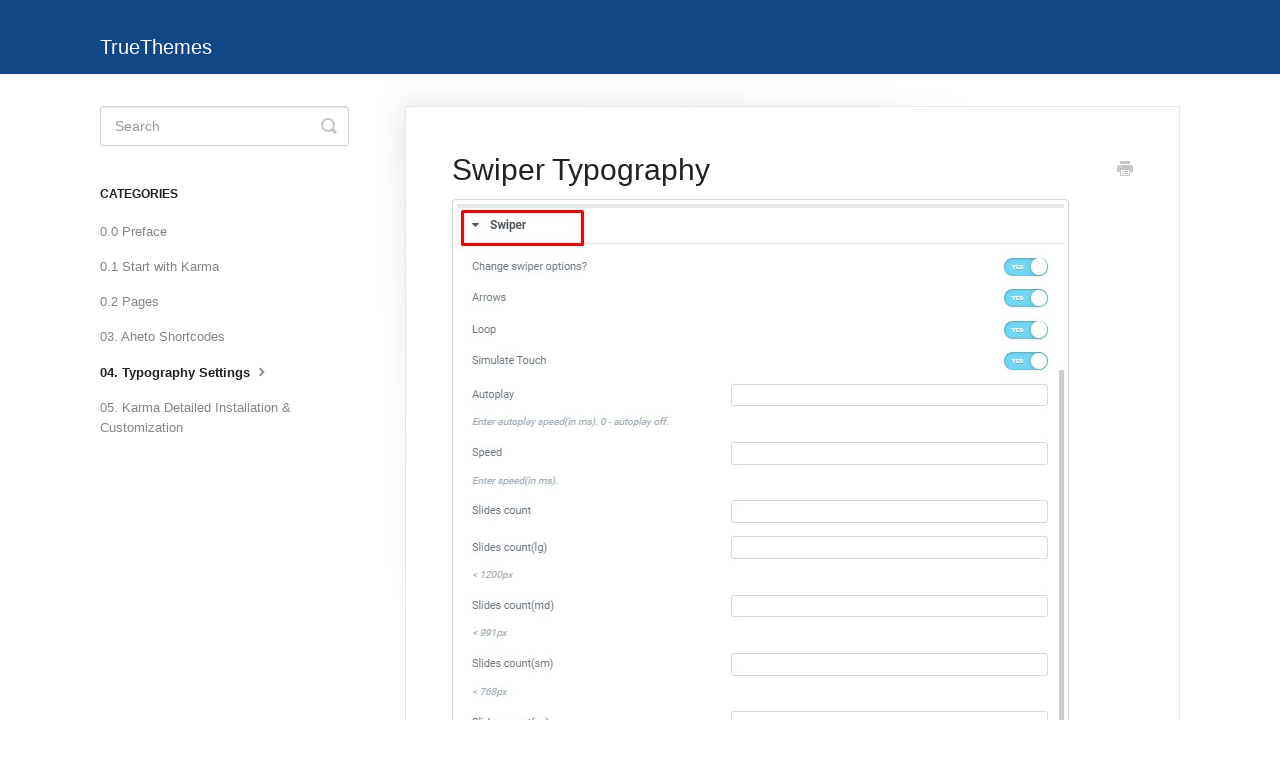

--- FILE ---
content_type: text/html; charset=utf-8
request_url: https://truethemes.helpscoutdocs.com/article/3533-swiper-typography
body_size: 4805
content:


<!DOCTYPE html>
<html>
    
<head>
    <meta charset="utf-8"/>
    <title>Swiper Typography - TrueThemes</title>
    <meta name="viewport" content="width=device-width, maximum-scale=1"/>
    <meta name="apple-mobile-web-app-capable" content="yes"/>
    <meta name="format-detection" content="telephone=no">
    <meta name="description" content="Change swiper settings? - Turn on the switch if you want to change the slider settings. Arrows - Turn on the switch if you want the arrows to be displayed. Loop"/>
    <meta name="author" content="TrueThemes"/>
    <link rel="canonical" href="https://truethemes.helpscoutdocs.com/article/3533-swiper-typography"/>
    
        
   
            <meta name="twitter:card" content="summary"/>
            <meta name="twitter:title" content="Swiper Typography" />
            <meta name="twitter:description" content="Change swiper settings? - Turn on the switch if you want to change the slider settings. Arrows - Turn on the switch if you want the arrows to be displayed. Loop"/>


    

    
        <link rel="stylesheet" href="//d3eto7onm69fcz.cloudfront.net/assets/stylesheets/launch-1768469730137.css">
    
    <style>
        body { background: #ffffff; }
        .navbar .navbar-inner { background: #104787; }
        .navbar .nav li a, 
        .navbar .icon-private-w  { color: #c0c0c0; }
        .navbar .brand, 
        .navbar .nav li a:hover, 
        .navbar .nav li a:focus, 
        .navbar .nav .active a, 
        .navbar .nav .active a:hover, 
        .navbar .nav .active a:focus  { color: #ffffff; }
        .navbar a:hover .icon-private-w, 
        .navbar a:focus .icon-private-w, 
        .navbar .active a .icon-private-w, 
        .navbar .active a:hover .icon-private-w, 
        .navbar .active a:focus .icon-private-w { color: #ffffff; }
        #serp-dd .result a:hover,
        #serp-dd .result > li.active,
        #fullArticle strong a,
        #fullArticle a strong,
        .collection a,
        .contentWrapper a,
        .most-pop-articles .popArticles a,
        .most-pop-articles .popArticles a:hover span,
        .category-list .category .article-count,
        .category-list .category:hover .article-count { color: #104787; }
        #fullArticle, 
        #fullArticle p, 
        #fullArticle ul, 
        #fullArticle ol, 
        #fullArticle li, 
        #fullArticle div, 
        #fullArticle blockquote, 
        #fullArticle dd, 
        #fullArticle table { color:#585858; }
    </style>
    
        <link rel="stylesheet" href="//s3.amazonaws.com/helpscout.net/docs/assets/58de604f2c7d3a52b42f17e7/attachments/591185f12c7d3a057f88eadb/test.css">
    
    <link rel="apple-touch-icon-precomposed" href="//d3eto7onm69fcz.cloudfront.net/assets/ico/touch-152.png">
    <link rel="shortcut icon" type="image/png" href="//d3eto7onm69fcz.cloudfront.net/assets/ico/favicon.ico">
    <!--[if lt IE 9]>
    
        <script src="//d3eto7onm69fcz.cloudfront.net/assets/javascripts/html5shiv.min.js"></script>
    
    <![endif]-->
    
        <script type="application/ld+json">
        {"@context":"https://schema.org","@type":"WebSite","url":"https://truethemes.helpscoutdocs.com","potentialAction":{"@type":"SearchAction","target":"https://truethemes.helpscoutdocs.com/search?query={query}","query-input":"required name=query"}}
        </script>
    
        <script type="application/ld+json">
        {"@context":"https://schema.org","@type":"BreadcrumbList","itemListElement":[{"@type":"ListItem","position":1,"name":"TrueThemes","item":"https://truethemes.helpscoutdocs.com"},{"@type":"ListItem","position":2,"name":"Karma ver. 6","item":"https://truethemes.helpscoutdocs.com/collection/3487-karma-ver-6"},{"@type":"ListItem","position":3,"name":"Swiper Typography","item":"https://truethemes.helpscoutdocs.com/article/3533-swiper-typography"}]}
        </script>
    
    
        <style>
.navbar-inner &#123;display:none;&#125; 
</style>
    
</head>
    
    <body>
        
<header id="mainNav" class="navbar">
    <div class="navbar-inner">
        <div class="container-fluid">
            <a class="brand" href="/">
            
                <span>TrueThemes</span>
            
            </a>
            
                <button type="button" class="btn btn-navbar" data-toggle="collapse" data-target=".nav-collapse">
                    <span class="sr-only">Toggle Navigation</span>
                    <span class="icon-bar"></span>
                    <span class="icon-bar"></span>
                    <span class="icon-bar"></span>
                </button>
            
            <div class="nav-collapse collapse">
                <nav role="navigation"><!-- added for accessibility -->
                <ul class="nav">
                    
                    
                        
                            <li  id="delius"><a href="/collection/5306-delius">Delius  <b class="caret"></b></a></li>
                        
                            <li  id="outliner"><a href="/collection/2315-outliner">Outliner  <b class="caret"></b></a></li>
                        
                            <li  id="sativaka"><a href="/collection/2327-sativaka">Sativaka  <b class="caret"></b></a></li>
                        
                            <li  id="curantis"><a href="/collection/2403-curantis">Curantis  <b class="caret"></b></a></li>
                        
                            <li  id="aheto"><a href="/collection/2471-aheto">Aheto  <b class="caret"></b></a></li>
                        
                            <li  id="moovit"><a href="/collection/2507-moovit">Moovit  <b class="caret"></b></a></li>
                        
                            <li  id="acacio"><a href="/collection/2615-acacio">Acacio  <b class="caret"></b></a></li>
                        
                            <li  id="rela"><a href="/collection/2660-rela">Rela  <b class="caret"></b></a></li>
                        
                            <li  id="ewo"><a href="/collection/2718-ewo">EWO  <b class="caret"></b></a></li>
                        
                            <li  id="mooseoom"><a href="/collection/2772-mooseoom">Mooseoom  <b class="caret"></b></a></li>
                        
                            <li  id="ninedok"><a href="/collection/2817-ninedok">Ninedok  <b class="caret"></b></a></li>
                        
                            <li  id="famulus"><a href="/collection/2860-famulus">Famulus  <b class="caret"></b></a></li>
                        
                            <li  id="noize"><a href="/collection/2928-noize">Noize  <b class="caret"></b></a></li>
                        
                            <li  id="aira"><a href="/collection/2979-aira">Aira  <b class="caret"></b></a></li>
                        
                            <li  id="lyngva"><a href="/collection/3016-lyngva">Lyngva  <b class="caret"></b></a></li>
                        
                            <li  id="vestry"><a href="/collection/3067-vestry">Vestry  <b class="caret"></b></a></li>
                        
                            <li  id="karma-documentation"><a href="/collection/3118-karma-documentation">Karma Documentation  <b class="caret"></b></a></li>
                        
                            <li  id="soapy"><a href="/collection/3157-soapy">Soapy  <b class="caret"></b></a></li>
                        
                            <li  id="pointe"><a href="/collection/3306-pointe">Pointe  <b class="caret"></b></a></li>
                        
                            <li  id="djo"><a href="/collection/3362-djo">DJO  <b class="caret"></b></a></li>
                        
                            <li  id="sterling"><a href="/collection/3402-sterling">Sterling  <b class="caret"></b></a></li>
                        
                            <li  id="funero"><a href="/collection/3447-funero">Funero  <b class="caret"></b></a></li>
                        
                            <li  class="active"  id="karma-ver-6"><a href="/collection/3487-karma-ver-6">Karma ver. 6  <b class="caret"></b></a></li>
                        
                            <li  id="floreal"><a href="/collection/3611-floreal">Floreal  <b class="caret"></b></a></li>
                        
                            <li  id="industryo"><a href="/collection/3629-industryo">Industryo  <b class="caret"></b></a></li>
                        
                            <li  id="zenbusiness"><a href="/collection/3769-zenbusiness">ZenBusiness  <b class="caret"></b></a></li>
                        
                            <li  id="snapster"><a href="/collection/3782-snapster">Snapster  <b class="caret"></b></a></li>
                        
                            <li  id="deva"><a href="/collection/3895-deva">Deva  <b class="caret"></b></a></li>
                        
                            <li  id="azyn"><a href="/collection/3986-azyn">Azyn  <b class="caret"></b></a></li>
                        
                            <li  id="custo"><a href="/collection/4032-custo">Custo  <b class="caret"></b></a></li>
                        
                            <li  id="zyl"><a href="/collection/4097-zyl">ZYL  <b class="caret"></b></a></li>
                        
                            <li  id="cureganic"><a href="/collection/4151-cureganic">Cureganic  <b class="caret"></b></a></li>
                        
                            <li  id="kunst"><a href="/collection/4174-kunst">Kunst  <b class="caret"></b></a></li>
                        
                            <li  id="beelicious"><a href="/collection/4207-beelicious">BeeLicious  <b class="caret"></b></a></li>
                        
                            <li  id="colo"><a href="/collection/4247-colo">Colo  <b class="caret"></b></a></li>
                        
                            <li  id="zink"><a href="/collection/4286-zink">ZINK  <b class="caret"></b></a></li>
                        
                            <li  id="caleo"><a href="/collection/4349-caleo">Caleo  <b class="caret"></b></a></li>
                        
                            <li  id="zuko"><a href="/collection/4396-zuko">ZUKO  <b class="caret"></b></a></li>
                        
                            <li  id="bionik"><a href="/collection/4465-bionik">Bionik  <b class="caret"></b></a></li>
                        
                            <li  id="sweko"><a href="/collection/4569-sweko">Sweko  <b class="caret"></b></a></li>
                        
                            <li  id="twilo"><a href="/collection/4941-twilo">Twilo  <b class="caret"></b></a></li>
                        
                            <li  id="malevich"><a href="/collection/5062-malevich">Malevich  <b class="caret"></b></a></li>
                        
                            <li  id="prego"><a href="/collection/5125-prego">Prego  <b class="caret"></b></a></li>
                        
                            <li  id="illo"><a href="/collection/5160-illo">Illo  <b class="caret"></b></a></li>
                        
                            <li  id="moyo"><a href="/collection/5202-moyo">Moyo  <b class="caret"></b></a></li>
                        
                            <li  id="xgreen"><a href="/collection/5233-xgreen">XGreen  <b class="caret"></b></a></li>
                        
                            <li  id="virtual-assistant"><a href="/collection/5265-virtual-assistant">Virtual Assistant  <b class="caret"></b></a></li>
                        
                            <li  id="canabiotic"><a href="/collection/5286-canabiotic">Canabiotic  <b class="caret"></b></a></li>
                        
                            <li  id="isoft"><a href="/collection/1668-isoft">iSOFT  <b class="caret"></b></a></li>
                        
                            <li  id="xtrm"><a href="/collection/1778-xtrm">XTRM  <b class="caret"></b></a></li>
                        
                            <li  id="outsorceo"><a href="/collection/2559-outsorceo">Outsorceo  <b class="caret"></b></a></li>
                        
                            <li  id="niko"><a href="/collection/2158-niko">Niko  <b class="caret"></b></a></li>
                        
                            <li  id="hryzantema"><a href="/collection/2905-hryzantema">Hryzantema  <b class="caret"></b></a></li>
                        
                            <li  id="yuk"><a href="/collection/861-yuk">Yuk  <b class="caret"></b></a></li>
                        
                            <li  id="pado"><a href="/collection/1151-pado">PADO  <b class="caret"></b></a></li>
                        
                            <li  id="phoxy"><a href="/collection/1323-phoxy">Phoxy  <b class="caret"></b></a></li>
                        
                            <li  id="stony"><a href="/collection/1412-stony">Stony  <b class="caret"></b></a></li>
                        
                            <li  id="sona"><a href="/collection/1505-sona">Sona  <b class="caret"></b></a></li>
                        
                            <li  id="eno"><a href="/collection/1584-eno">Eno  <b class="caret"></b></a></li>
                        
                            <li  id="sonya---photography-wordpress-theme"><a href="/collection/1725-sonya---photography-wordpress-theme">Sonya - Photography WordPress Theme  <b class="caret"></b></a></li>
                        
                            <li  id="qroom"><a href="/collection/1742-qroom">Qroom  <b class="caret"></b></a></li>
                        
                            <li  id="yoy"><a href="/collection/1865-yoy">YOY  <b class="caret"></b></a></li>
                        
                            <li  id="reflector"><a href="/collection/1938-reflector">REFLECTOR  <b class="caret"></b></a></li>
                        
                            <li  id="yuyu"><a href="/collection/1982-yuyu">YUYU  <b class="caret"></b></a></li>
                        
                            <li  id="ono"><a href="/collection/2038-ono">ONO  <b class="caret"></b></a></li>
                        
                            <li  id="coca"><a href="/collection/2196-coca">Coca  <b class="caret"></b></a></li>
                        
                            <li  id="ika"><a href="/collection/2232-ika">IKA  <b class="caret"></b></a></li>
                        
                            <li  id="qodeblock-plugin-theme"><a href="/collection/2303-qodeblock-plugin-theme">Qodeblock Plugin &amp; Theme  <b class="caret"></b></a></li>
                        
                            <li  id="angus"><a href="/collection/1043-angus">Angus  <b class="caret"></b></a></li>
                        
                            <li  id="pao---onepage-wordpress-theme"><a href="/collection/765-pao---onepage-wordpress-theme">PAO - OnePage WordPress Theme  <b class="caret"></b></a></li>
                        
                            <li  id="pixxy"><a href="/collection/858-pixxy">Pixxy  <b class="caret"></b></a></li>
                        
                            <li  id="chade"><a href="/collection/714-chade">Chade  <b class="caret"></b></a></li>
                        
                            <li  id="awa-v11"><a href="/collection/576-awa-v11">AWA V.1.1  <b class="caret"></b></a></li>
                        
                            <li  id="wiso-v11"><a href="/collection/498-wiso-v11">WISO V.1.1  <b class="caret"></b></a></li>
                        
                            <li  id="prague"><a href="/collection/16-prague">Prague  <b class="caret"></b></a></li>
                        
                            <li  id="napoli"><a href="/collection/1-napoli">Napoli  <b class="caret"></b></a></li>
                        
                            <li  id="whizz"><a href="/collection/400-whizz">Whizz  <b class="caret"></b></a></li>
                        
                            <li  id="miami"><a href="/collection/12-miami">Miami  <b class="caret"></b></a></li>
                        
                            <li  id="barbershop-pro"><a href="/collection/285-barbershop-pro">Barbershop-pro  <b class="caret"></b></a></li>
                        
                            <li  id="quest-room"><a href="/collection/207-quest-room">Quest room  <b class="caret"></b></a></li>
                        
                            <li  id="tutor"><a href="/collection/422-tutor">Tutor  <b class="caret"></b></a></li>
                        
                            <li  id="san-jose"><a href="/collection/215-san-jose">San Jose  <b class="caret"></b></a></li>
                        
                            <li  id="tur---architecture-interior-design-wordpress"><a href="/collection/1059-tur---architecture-interior-design-wordpress">Tur - Architecture &amp; Interior design WordPress  <b class="caret"></b></a></li>
                        
                            <li  id="barcelona"><a href="/collection/39-barcelona">Barcelona  <b class="caret"></b></a></li>
                        
                            <li  id="california"><a href="/collection/188-california">California  <b class="caret"></b></a></li>
                        
                            <li  id="riga"><a href="/collection/383-riga">Riga  <b class="caret"></b></a></li>
                        
                            <li  id="activanto"><a href="/collection/461-activanto">Activanto  <b class="caret"></b></a></li>
                        
                            <li  id="hammerfest"><a href="/collection/176-hammerfest">Hammerfest  <b class="caret"></b></a></li>
                        
                            <li  id="hostfox"><a href="/collection/166-hostfox">HostFox  <b class="caret"></b></a></li>
                        
                            <li  id="sydney"><a href="/collection/250-sydney">Sydney  <b class="caret"></b></a></li>
                        
                            <li  id="pages"><a href="/collection/364-pages">Pages  <b class="caret"></b></a></li>
                        
                            <li  id="odessa"><a href="/collection/49-odessa">Odessa  <b class="caret"></b></a></li>
                        
                            <li  id="vienna"><a href="/collection/59-vienna">Vienna  <b class="caret"></b></a></li>
                        
                            <li  id="logistic"><a href="/collection/71-logistic">Logistic  <b class="caret"></b></a></li>
                        
                            <li  id="eventine"><a href="/collection/81-eventine">Eventine  <b class="caret"></b></a></li>
                        
                            <li  id="hawa"><a href="/collection/112-hawa">HAWA  <b class="caret"></b></a></li>
                        
                            <li  id="montana"><a href="/collection/91-montana">Montana  <b class="caret"></b></a></li>
                        
                            <li  id="paris"><a href="/collection/101-paris">Paris  <b class="caret"></b></a></li>
                        
                            <li  id="marseille"><a href="/collection/127-marseille">Marseille  <b class="caret"></b></a></li>
                        
                    
                    
                </ul>
                </nav>
            </div><!--/.nav-collapse -->
        </div><!--/container-->
    </div><!--/navbar-inner-->
</header>
        <section id="contentArea" class="container-fluid">
            <div class="row-fluid">
                <section id="main-content" class="span9">
                    <div class="contentWrapper">
                        
    
    <article id="fullArticle">
        <h1 class="title">Swiper Typography</h1>
    
        <a href="javascript:window.print()" class="printArticle" title="Print this article" aria-label="Print this Article"><i class="icon-print"></i></a>
        <h3></h3>
<p><img src="//d33v4339jhl8k0.cloudfront.net/docs/assets/58de604f2c7d3a52b42f17e7/images/5da9aa372c7d3a7e9ae2b750/file-A8prXjtrWO.jpg"></p>
<ul>
 <li>Change swiper settings? - Turn on the switch if you want to change the slider settings.</li>
 <li>Arrows - Turn on the switch if you want the arrows to be displayed.</li>
 <li>Loop - Turn on the switch to display the loop effect.</li>
 <li>Simulate Touch - Turn on the switch if you want to display a simulation touch.</li>
 <li>AutoPlay - Here you can enter the auto play rate (in ms). 0 - automatic shutdown.</li>
 <li>Speed -&nbsp;Here you can enter the speed (in ms).</li>
 <li>Number of slides - here you can enter the number of slides by default.</li>
 <li>Number of slides (lg) - Here you can enter the number of default slides on devices width &lt;1200px.</li>
 <li>Slide count (md) - Here you can enter the default slider count for devices with a width of &lt;991px.</li>
 <li>Number of slides (cm) - Here you can enter the default number of slides on devices with a width of &lt;768px.</li>
 <li>Number of slides (xs) - Here you can enter the default number of slides on devices with a width of &lt;480px.</li>
 <li>Slide spaces - Here you can enter the spaces between the default slides.</li>
 <li>Spaces (lg) - Here you can enter spaces between slides on devices with a width of &lt;1200px.</li>
 <li>Spaces (md) - Here you can enter spaces between slides on devices with a width of &lt;991px.</li>
 <li>Spaces (cm) - Here you can enter spaces between slides on devices with a width of &lt;768px.</li>
 <li>Spaces (xs) - Here you can enter slides between devices on width &lt;480px.</li>
</ul>
    </article>
    

    <section class="articleFoot">
    

    <time class="lu" datetime=2020-12-09 >Last updated on December 9, 2020</time>
    </section>

                    </div><!--/contentWrapper-->
                    
                </section><!--/content-->
                <aside id="sidebar" class="span3">
                 

<form action="/search" method="GET" id="searchBar" class="sm" autocomplete="off">
    
                    <input type="hidden" name="collectionId" value="5ec4e4eb2c7d3a5ea54b6e5e"/>
                    <input type="text" name="query" title="search-query" class="search-query" placeholder="Search" value="" aria-label="Search" />
                    <button type="submit">
                        <span class="sr-only">Toggle Search</span>
                        <i class="icon-search"></i>
                    </button>
                    <div id="serp-dd" style="display: none;" class="sb">
                        <ul class="result">
                        </ul>
                    </div>
                
</form>

                
                    <h3>Categories</h3>
                    <ul class="nav nav-list">
                    
                        
                            <li ><a href="/category/3490-00-preface">0.0 Preface  <i class="icon-arrow"></i></a></li>
                        
                    
                        
                            <li ><a href="/category/3494-01-start-with-karma">0.1 Start with Karma  <i class="icon-arrow"></i></a></li>
                        
                    
                        
                            <li ><a href="/category/3500-02-pages">0.2 Pages  <i class="icon-arrow"></i></a></li>
                        
                    
                        
                            <li ><a href="/category/3506-03-aheto-shortcodes">03. Aheto Shortcodes  <i class="icon-arrow"></i></a></li>
                        
                    
                        
                            <li  class="active" ><a href="/category/3516-typography-settings">04. Typography Settings  <i class="icon-arrow"></i></a></li>
                        
                    
                        
                            <li ><a href="/category/3504-04-karma-detailed-installation-customization">05. Karma Detailed Installation &amp; Customization  <i class="icon-arrow"></i></a></li>
                        
                    
                    </ul>
                
                </aside><!--/span-->
            </div><!--/row-->
            <div id="noResults" style="display:none;">No results found</div>
            <footer>
                

<p>&copy;
    
        TrueThemes
    
    2026. <span>Powered by <a rel="nofollow noopener noreferrer" href="https://www.helpscout.com/docs-refer/?co=TrueThemes&utm_source=docs&utm_medium=footerlink&utm_campaign=Docs+Branding" target="_blank">Help Scout</a></span>
    
        
    
</p>

            </footer>
        </section><!--/.fluid-container-->
        
        
    <script src="//d3eto7onm69fcz.cloudfront.net/assets/javascripts/app4.min.js"></script>

<script>
// keep iOS links from opening safari
if(("standalone" in window.navigator) && window.navigator.standalone){
// If you want to prevent remote links in standalone web apps opening Mobile Safari, change 'remotes' to true
var noddy, remotes = false;
document.addEventListener('click', function(event) {
noddy = event.target;
while(noddy.nodeName !== "A" && noddy.nodeName !== "HTML") {
noddy = noddy.parentNode;
}

if('href' in noddy && noddy.href.indexOf('http') !== -1 && (noddy.href.indexOf(document.location.host) !== -1 || remotes)){
event.preventDefault();
document.location.href = noddy.href;
}

},false);
}
</script>
        
    </body>
</html>


